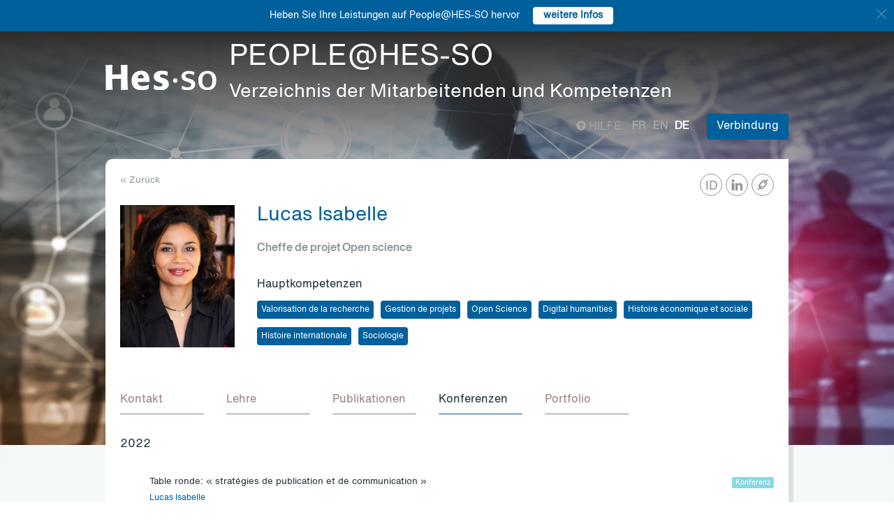

--- FILE ---
content_type: text/html; charset=UTF-8
request_url: https://people.hes-so.ch/de/profile/6114239401-isabelle-lucas?view=conferences
body_size: 18152
content:
<!DOCTYPE html>
<html lang="de">
<head>
            <!-- Google tag (gtag.js) -->
        <script async src="https://www.googletagmanager.com/gtag/js?id=G-Y9QRNM2GD2"></script>
        <script>
            window.dataLayer = window.dataLayer || [];
            function gtag(){dataLayer.push(arguments);}
            gtag('js', new Date());
            gtag('config', 'G-Y9QRNM2GD2');
        </script>
    
    <meta charset="utf-8">
    <meta http-equiv="X-UA-Compatible" content="IE=edge">
    <meta name="viewport" content="width=device-width, initial-scale=1">
    <meta name="description" content="    Die Suchmaschine ermöglicht HES-SO Mitarbeiter nach Name/Vorname oder Stichworten zu finden.">
    <meta name="author" content="HES-SO">
    <title>Lucas Isabelle - Cheffe de projet Open science - Suchen Sie nach Mitarbeiter - HES-SO</title>

                        <link rel="stylesheet" href="/build/372.ad974a23.css"><link rel="stylesheet" href="/build/app.64967ec6.css">
        <link rel="stylesheet" href="/build/stimulus.cba0c82a.css">

        <!-- Renders a link tag (if your module requires any CSS)
             <link rel="stylesheet" href="/build/app.css"> -->
    
    


    <!--[if lt IE 9]>
    <script src="https://oss.maxcdn.com/libs/html5shiv/3.7.0/html5shiv.js"></script>
    <script src="https://oss.maxcdn.com/libs/respond.js/1.4.2/respond.min.js"></script>
    <![endif]-->

                <script src="/build/runtime.ddcb7994.js" defer></script><script src="/build/755.43aadddf.js" defer></script><script src="/build/907.6ae5ec63.js" defer></script><script src="/build/99.c19f3bda.js" defer></script><script src="/build/915.6abc88c5.js" defer></script><script src="/build/386.7169c2af.js" defer></script><script src="/build/app.a6d4568c.js" defer></script>
        <script src="/build/653.02d444ab.js" defer></script><script src="/build/703.49fb23a7.js" defer></script><script src="/build/713.cd46977b.js" defer></script><script src="/build/558.c7e8ef53.js" defer></script><script src="/build/stimulus.dfbf8ffa.js" defer></script>
    
    <script src="/build/Profile/detail.d441a8b8.js" defer></script>

    
    <link rel="apple-touch-icon" sizes="57x57" href="/favicons/apple-icon-57x57.png">
    <link rel="apple-touch-icon" sizes="60x60" href="/favicons/apple-icon-60x60.png">
    <link rel="apple-touch-icon" sizes="72x72" href="/favicons/apple-icon-72x72.png">
    <link rel="apple-touch-icon" sizes="76x76" href="/favicons/apple-icon-76x76.png">
    <link rel="apple-touch-icon" sizes="114x114" href="/favicons/apple-icon-114x114.png">
    <link rel="apple-touch-icon" sizes="120x120" href="/favicons/apple-icon-120x120.png">
    <link rel="apple-touch-icon" sizes="144x144" href="/favicons/apple-icon-144x144.png">
    <link rel="apple-touch-icon" sizes="152x152" href="/favicons/apple-icon-152x152.png">
    <link rel="apple-touch-icon" sizes="180x180" href="/favicons/apple-icon-180x180.png">
    <link rel="icon" type="image/png" sizes="192x192" href="/favicons/android-icon-192x192.png">
    <link rel="icon" type="image/png" sizes="32x32" href="/favicons/favicon-32x32.png">
    <link rel="icon" type="image/png" sizes="96x96" href="/favicons/favicon-96x96.png">
    <link rel="icon" type="image/png" sizes="16x16" href="/favicons/favicon-16x16.png">
</head>
<body data-turbo="false">

                    <div class="blue-bar ">
            <a href="#" class="close notification-close">
                <svg xmlns="http://www.w3.org/2000/svg" width="16" height="16" fill="white" viewBox="0 0 16 16">
                    <path d="M2 2l12 12M14 2L2 14" stroke="white" stroke-width="2" stroke-linecap="round"/>
                </svg>
            </a>
            <span>Heben Sie Ihre Leistungen auf People@HES-SO hervor</span>
            
                                                    <a target="_blank" href="https://hessoit.sharepoint.com/sites/people/SitePages/de/Questions-fr%C3%A9quentes-(FAQ).aspx#wie-kann-ich-highlights-zu-meinem-profil-hinzuf%C3%BCgen" class="btn btn-default btn-sm"><strong>weitere Infos</strong></a>
                    </div>
    

    <div class="main-wrapper">
                <div class="body-image">
            <img src="/build/img/header-2021.jpg" alt="">
        </div>
        <header>
            <div class="header">
                <a href="https://www.hes-so.ch/" class="logo"
                   title="Hes-so - Répertoire de compétences">
                    <img src="/build/img/logo-hes-2022.svg"
                         alt="PEOPLE@HES-SO - Verzeichnis der Mitarbeitenden und Kompetenzen">
                </a>
            </div>
        </header>
        <section class="nav">
            <div class="offset">
                <div class="container-fluid">
                    <div class="main-nav">
                        <div class="logo">
                            <a href="https://www.hes-so.ch/">
                                <img src="/build/img/2021/hes-white-nobaseline-2022.svg"
                                     alt="PEOPLE@HES-SO - Verzeichnis der Mitarbeitenden und Kompetenzen">
                            </a>
                        </div>
                        <div class="left">
                                                            <a class="navbar-brand" href="/de/" title="PEOPLE@HES-SO - Verzeichnis der Mitarbeitenden und Kompetenzen">
                                    <h1 class="entete-title">PEOPLE@HES-SO <br> <small>Verzeichnis der Mitarbeitenden und Kompetenzen</small></h1>
                                </a>
                                                    </div>
                        <div class="right">
                            <div class="right-wrapper">
                                <div class="help"
                                     title="Hilfe">

                                                                                                                                                    
                                    <a href="https://hessoit.sharepoint.com/sites/people/SitePages/de/Questions-fr%C3%A9quentes-(FAQ).aspx" target="_blank"><span
                                                class="glyphicon glyphicon-question-sign"></span> Hilfe
                                    </a>
                                </div>
                                <div class="dropdown dropdown-lang">
                                    <div class="dropmenu dropdown-toggle" type="button" id="dropdownMenuLang"
                                         data-toggle="dropdown"
                                         aria-haspopup="true" aria-expanded="true">
                                        <img src="/build/img/2021/globe.svg" alt="language">
                                    </div>
                                    <div class="dropmenu-element dropdown-menu-right dropdown-menu"
                                         aria-labelledby="dropdownMenuLang">
                                        <ul class="langs-menu">
                                                                                            <li class="lang "
                                                    title="Fr">
                                                    <a href="/fr/profile/6114239401-isabelle-lucas?view=conferences">fr</a>
                                                </li>
                                                                                            <li class="lang "
                                                    title="En">
                                                    <a href="/en/profile/6114239401-isabelle-lucas?view=conferences">en</a>
                                                </li>
                                                                                            <li class="lang active"
                                                    title="De">
                                                    <a href="/de/profile/6114239401-isabelle-lucas?view=conferences">de</a>
                                                </li>
                                                                                    </ul>
                                    </div>
                                </div>
                                <ul class="langs">
                                                                            <li class="lang "
                                            title="Fr">
                                            <a href="/fr/profile/6114239401-isabelle-lucas?view=conferences">fr</a>
                                        </li>
                                                                            <li class="lang "
                                            title="En">
                                            <a href="/en/profile/6114239401-isabelle-lucas?view=conferences">en</a>
                                        </li>
                                                                            <li class="lang active"
                                            title="De">
                                            <a href="/de/profile/6114239401-isabelle-lucas?view=conferences">de</a>
                                        </li>
                                                                    </ul>
                                <span class="dropdown-connect pull-right">
    <div class="dropdown">
            <button class="btn btn-primary dropdown-toggle" type="button" id="dropdownMenu1" data-toggle="dropdown"
                aria-haspopup="true" aria-expanded="true">
            Verbindung
            <span class="arrow"></span>
        </button>
        <ul class="dropdown-menu dropdown-menu-right" aria-labelledby="dropdownMenu1">
            <li>
                <a href="/Shibboleth.sso/Login?target=http://people.hes-so.ch/de/" title="Verbindung">
                    <img src="/build/img/2021/login-switch.svg" alt="">
                    SWITCH edu-ID
                </a>
            </li>
            <li>
                <a href="/de/login-admin/">
                    <img src="/build/img/2021/login-user.svg" alt="">
                    Verwaltung
                </a>
            </li>
        </ul>
        </div>
</span>
                            </div>
                        </div>
                    </div>
                </div>
            </div>
        </section>
        <div class="main-content">
            <div class="offset">
                <div class="container-fluid">
                            <ul class="profile-display-nav nav nav-tabs">
                    </ul>
    <div id="box-detail" data-view="conferences" class="box box-first box-first-detail profile-display-box">
        <div class="people-links">
            <a href="https://pages.rts.ch/la-1ere/programmes/cqfd/13042229-pour-des-sciences-plus-ouvertes-09-05-2022.html?mediaShare=1" title="https://pages.rts.ch/la-1ere/programmes/cqfd/13042229-pour-des-sciences-plus-ouvertes-09-05-2022.html?mediaShare=1"
                               class="detail-header-ico-link" target="_blank"><img src="/build/img/2021/link.svg" alt=""></a><a href="https://www.linkedin.com/in/isabelle-lucas-4514071/?originalSubdomain=ch" title="https://www.linkedin.com/in/isabelle-lucas-4514071/?originalSubdomain=ch"
                               class="detail-header-ico-linkedin" target="_blank"><img src="/build/img/2021/linkedin.svg" alt=""></a><a href="https://orcid.org/0000-0001-8575-5960" title="https://orcid.org/0000-0001-8575-5960" style="font-size: 18px; padding-top: 4px;padding-left: 2px"
                               class="detail-header-ico-orcid" target="_blank">
                                ID
                            </a>        </div>
        <div>
            <div class="search-back">
                <a href="/de/"
                   title="Recherche">
                    &laquo; Zurück
                </a>
            </div>
        </div>
        <div class="people">
            <div class="people-image">
                <div class="image-wrapper">
                    <img src="/profile/6114239401-isabelle-lucas/image/?1769532890"
                         alt="Lucas Isabelle" title="Lucas Isabelle">
                </div>
            </div>
            <div class="people-content" style="width: 80%">
                <div class="detail-header-box">
                    <div>
                                                <h1 style="margin-top: 0px">
                            Lucas Isabelle
                        </h1>
                    </div>
                                            <h3 class="function collaborator-detail-functions">Cheffe de projet Open science</h3>
                                                                                            <div class="collaborator-skills-container">
                                <h4>Hauptkompetenzen</h4>
                                <div class="collaborator-skills-wrapper">
                                                                            <h3 class="collaborator-skills"><a href="/de/skill?collaborator_search%5Bq%5D=Valorisation%20de%20la%20recherche"
                                                   class="btn btn-primary btn-sm btn-detail-header" type="button">
                                                    Valorisation de la recherche
                                                </a></h3>                                                                            <h3 class="collaborator-skills"><a href="/de/skill?collaborator_search%5Bq%5D=Gestion%20de%20projets"
                                                   class="btn btn-primary btn-sm btn-detail-header" type="button">
                                                    Gestion de projets
                                                </a></h3>                                                                            <h3 class="collaborator-skills"><a href="/de/skill?collaborator_search%5Bq%5D=Open%20Science"
                                                   class="btn btn-primary btn-sm btn-detail-header" type="button">
                                                    Open Science
                                                </a></h3>                                                                            <h3 class="collaborator-skills"><a href="/de/skill?collaborator_search%5Bq%5D=Digital%20humanities"
                                                   class="btn btn-primary btn-sm btn-detail-header" type="button">
                                                    Digital humanities
                                                </a></h3>                                                                            <h3 class="collaborator-skills"><a href="/de/skill?collaborator_search%5Bq%5D=Histoire%20%C3%A9conomique%20et%20sociale"
                                                   class="btn btn-primary btn-sm btn-detail-header" type="button">
                                                    Histoire économique et sociale
                                                </a></h3>                                                                            <h3 class="collaborator-skills"><a href="/de/skill?collaborator_search%5Bq%5D=Histoire%20internationale"
                                                   class="btn btn-primary btn-sm btn-detail-header" type="button">
                                                    Histoire internationale
                                                </a></h3>                                                                            <h3 class="collaborator-skills"><a href="/de/skill?collaborator_search%5Bq%5D=Sociologie"
                                                   class="btn btn-primary btn-sm btn-detail-header" type="button">
                                                    Sociologie
                                                </a></h3>                                                                    </div>
                            </div>
                                                            </div>
            </div>
        </div>

                            
        <nav class="detail-subnav">
            <div>
                                                                

                <!-- Nav tabs -->
                <ul class="nav nav-tabs navlist" role="tablist" id="tabs">
                    <li role="presentation" class="active">
                        <a href="#contact" aria-controls="contact" role="tab" data-toggle="tab">
                                                        <h2 class="collaborator-section-title">Kontakt</h2>
                        </a>
                    </li>
                                                                        <li role="presentation">
                                <a href="#enseignements" aria-controls="enseignements" role="tab" data-toggle="tab">
                                                                        <h2 class="collaborator-section-title">Lehre</h2>
                                </a>
                            </li>
                        
                                                                                                                            <li role="presentation">
                                <a href="#publications" aria-controls="publications" role="tab" data-toggle="tab">
                                                                        <h2 class="collaborator-section-title">Publikationen</h2>
                                </a>
                            </li>
                        
                                                    <li role="presentation">
                                <a href="#conferences" aria-controls="publications" role="tab" data-toggle="tab">
                                                                        <h2 class="collaborator-section-title">Konferenzen</h2>
                                </a>
                            </li>
                        
                                                    <li role="valorisation">
                                <a href="#valorisations" aria-controls="valorisations" role="tab" data-toggle="tab">
                                                                        <h2 class="collaborator-section-title">Portfolio</h2>
                                </a>
                            </li>
                                                            </ul>

                <!-- Tab panes -->
                <div class="tab-content">
                    <div role="tabpanel" class="tab-pane active" id="contact">
                        <div>
                        <div class="panel panel-default">
                <div class="panel-body">
                    <div class="contact-row">
                        <div class="contact-informations">
                                                            <span class="contrat">Hauptvertrag</span>
                                                        <h3 class="collaborator-detail-functions-on-tab">Cheffe de projet Open science</h3>
                                                            <p class="collaborator-contact-email">
                                    <script type="text/javascript">
                                      document.write("<n uers=\"znvygb:vfnoryyr.yhpnf@urf-fb.pu\" ery=\"absbyybj\">vfnoryyr.yhpnf@urf-fb.pu</n>".replace(/[a-zA-Z]/g, function(c){return String.fromCharCode((c<="Z"?90:122)>=(c=c.charCodeAt(0)+13)?c:c-26);}));
                                    </script>
                                </p>
                                                                                        <p>Telefon-Nummer: +41 58 900 01 47</p>
                                                        
                                                                                                <div class="row" style="margin-top: 10px;">
                                        <div class="col-xs-24">
                                            HES-SO Rectorat<br>
                                            Route de Moutier 14, 2800 Delémont, CH
                                        </div>
                                    </div>
                                                                                    </div>
                        <div class="contact-image">
                                                                                                <a href="https://www.hes-so.ch/" target="_blank">
                                        <img src="/units-logos/hes_so_logo_rgb63a0915e73665-6516b53424153.png" style="max-height: 180px;max-width: 314px" alt="DICRI" title="DICRI">
                                    </a>
                                                                                    </div>
                    </div>
                                            <div class="extra-row">
                            <div class="row">
                                                                                                                                    <div class="col-xs-24 col-sm-12">
                                        <strong>Departement/Vizerektorat/Fachbereich</strong>
                                        <br>
                                        Rectorat - Dicastère Recherche et innovation
                                    </div>
                                                                                                </div>
                        </div>
                                    </div>
            </div>
            

    </div>                    </div>
                                            <div role="tabpanel" class="tab-pane" id="enseignements">
                            <div>
            <div class="n-accordion">
            <a id="accordion-enseignements-1044780"
               href="#"
               class="n-accordion-title more-link "
               data-target="more-container-1044780">
                <div class="icon">
                    <img src="/build/img/2021/chevron-down-blue.svg" alt="">
                </div>
                <div class="text">
                    <div class="title">
                        2015-2016 - Master en histoire contemporaine - Université de Lausanne
                    </div>
                </div>
            </a>
            <div id="more-container-1044780"
                 class="n-accordion-content ">
                                    <ul>
                                                    <li>Les relations internationales de la Suisse au XXe siècle: Migration, économie politique et culture</li>
                                            </ul>
                            </div>
        </div>
            <div class="n-accordion">
            <a id="accordion-enseignements-1059926"
               href="#"
               class="n-accordion-title more-link "
               data-target="more-container-1059926">
                <div class="icon">
                    <img src="/build/img/2021/chevron-down-blue.svg" alt="">
                </div>
                <div class="text">
                    <div class="title">
                        2014-2015- Bachelor en histoire contemporaine - Université de Lausanne
                    </div>
                </div>
            </a>
            <div id="more-container-1059926"
                 class="n-accordion-content ">
                                    <ul>
                                                    <li>La Suisse et l'Outre-mer (1850-1970): économie, culture et impérialisme.</li>
                                            </ul>
                            </div>
        </div>
    </div>                        </div>
                                                    <div role="tabpanel" class="tab-pane" id="projects">
                                <div>
        </div>                            </div>
                                                                                                                                                                <div role="tabpanel" class="tab-pane" id="publications">
                            <div>
    
                                                        <p class="collaborator-projects-subtitle">2025</p>
                        
                            <div class="n-accordion">
    <div id="accordion-publications-1020589" class="n-accordion-title">
        <div class="icon">
                            <a href="#" class="more-link" data-target="more-container-59875">
                    <img src="/build/img/2021/chevron-down-blue.svg" alt="">
                </a>
                    </div>
        <div class="text">
            <div class="has-column">
                <div class="column-content">
                    <div class="title">
                        Dictators and Finance: The Argentine Military Regime’s Nationalization of the Italo Electric Company in 1978. Journal of Contemporary History
                    </div>
                </div>
                <div class="column-labels">
                    <span class="label small label-info">Wissenschaftlicher Artikel</span>
                                    </div>
            </div>
            <div>
                                <p>
    <span class="author"><a target="_blank" href="/de/profile/6114239401-isabelle-lucas">Lucas Isabelle</a>,                                                                                 Sebastian Alvarez                                                        </span></p>                <p><span class="documenthote"><i>Journal of Contemporary History</i>,</span><span class="date">&nbsp;2025 </span></p>                                    <p>
                        <a href="https://doi.org/10.1177/00220094251323801" target="_blank">Link zur Publikation</a>
                    </p>
                            </div>
        </div>
    </div>
            <div id="more-container-59875" class="n-accordion-content">
            <p><strong>Zusammenfassung:</strong></p>
                        <p class="full-text"><p>The ascent of Argentina&#39;s civilian-military dictatorship in 1976 heralded a significant transformation in the country&#39;s economic policies and prompted a neoliberal turn. Focusing on the acquisition of the Compa&ntilde;&iacute;a &Iacute;talo Argentina de Electricidad (CIAE) in 1978, the article explores the relationship between the dictatorship, private enterprises, and foreign capital. It reveals intricate connections between Argentine officials and Swiss private owners, shedding light on the interplay of international finance and national policymaking. Additionally, the study unveils an unexplored dimension of Switzerland and Argentina&#39;s diplomatic and financial ties, underscoring the significant role of Swiss business interests in the country and their impact on international relations. It also shows the longstanding partnership between crucial binational members of the domestic political and economic elite with Swiss business interests in Argentina.</p></p>
        </div>
    </div>                                                                            <p class="collaborator-projects-subtitle">2024</p>
                        
                            <div class="n-accordion">
    <div id="accordion-publications-1066878" class="n-accordion-title">
        <div class="icon">
                    </div>
        <div class="text">
            <div class="has-column">
                <div class="column-content">
                    <div class="title">
                        Le racisme dans l'odyssée du capital
                    </div>
                </div>
                <div class="column-labels">
                    <span class="label small label-info">Professioneller Artikel</span>
                                    </div>
            </div>
            <div>
                                <p>
    <span class="author"><a target="_blank" href="/de/profile/6114239401-isabelle-lucas">Lucas Isabelle</a></span></p>                <p><span class="documenthote"><i>in Mohamed Mahmoud Mohamedou (éd.), L&#039;Occident et l&#039;altérité: fractures, valeurs, déclins et convergences, Geneva Graduate Institute et Le Temps</i>,</span><span class="date">&nbsp;2024 </span><span class="volume">,&nbsp;vol.
                                &nbsp;juin</span><span class="numbering">,&nbsp;pp.
                                &nbsp;20-21</span></p>                                    <p>
                        <a href="https://www.graduateinstitute.ch/communications/news/loccident-et-lalterite-fractures-valeurs-declins-et-convergences" target="_blank">Link zur Publikation</a>
                    </p>
                            </div>
        </div>
    </div>
    </div>                                                                            <p class="collaborator-projects-subtitle">2023</p>
                        
                            <div class="n-accordion">
    <div id="accordion-publications-1024550" class="n-accordion-title">
        <div class="icon">
                    </div>
        <div class="text">
            <div class="has-column">
                <div class="column-content">
                    <div class="title">
                        Ouverture des données de la recherche : Les grands principes juridiques et les recommandations de la HES-SO
                    </div>
                </div>
                <div class="column-labels">
                    <span class="label small label-info">Bericht</span>
                                    </div>
            </div>
            <div>
                                <p>
    <span class="author"><a target="_blank" href="/de/profile/6114239401-isabelle-lucas">Lucas Isabelle</a>,                                                                                 Benjamin Cruchon                                                        </span></p>
                <p><span class="date">2023</span><span class="lieu_nom">,
                                &nbsp;Delémont : HES-SO</span><span class="nb_page">,
                                &nbsp;31 &nbsp;p.</span></p>                                    <p>
                        <a href="https://www.hes-so.ch/recherche-innovation/open-science/open-data" target="_blank">Link zur Publikation</a>
                    </p>
                            </div>
        </div>
    </div>
    </div>                                                                                                    <p class="collaborator-projects-subtitle">2022</p>
                        
                            <div class="n-accordion">
    <div id="accordion-publications-1071731" class="n-accordion-title">
        <div class="icon">
                    </div>
        <div class="text">
            <div class="has-column">
                <div class="column-content">
                    <div class="title">
                        La Suisse dans le sillage de l'impérialisme des grandes puissances
                    </div>
                </div>
                <div class="column-labels">
                    <span class="label small label-info">Buchkapitel</span>
                                    </div>
            </div>
                        <p>
    <span class="author"><a target="_blank" href="/de/profile/6114239401-isabelle-lucas">Lucas Isabelle</a>,                                                                                 Sandra Bott                                                        </span></p>
            <p><i class="bookTitle">,
                        &nbsp;Du pouvoir et du profit. Contributions de Sébastien Guex à l&#039;histoire économique et sociale</i><span>.</span><span class="date">&nbsp;2022</span><span class="lieu_nom">,
                        &nbsp;Lausanne : Antipodes</span></p>                            <p>
                    <a href="https://www.antipodes.ch/produit/du-pouvoir-et-du-profit/" target="_blank">Link zur Publikation</a>
                </p>
                    </div>
    </div>
    </div>                                                                            <p class="collaborator-projects-subtitle">2021</p>
                        
                            <div class="n-accordion">
    <div id="accordion-publications-1025308" class="n-accordion-title">
        <div class="icon">
                            <a href="#" class="more-link" data-target="more-container-18596">
                    <img src="/build/img/2021/chevron-down-blue.svg" alt="">
                </a>
                    </div>
        <div class="text">
            <div class="has-column">
                <div class="column-content">
                    <div class="title">
                        Un impérialisme électrique
                    </div>
                </div>
                <div class="column-labels">
                    <span class="label small label-info">Buch</span>
                                    </div>
            </div>
            <div>
                                    <div class="subtitle">Un siècle de relations économiques helvetico-argentines (1890-1979)</div>
                                <p>
    <span class="author"><a target="_blank" href="/de/profile/6114239401-isabelle-lucas">Lucas Isabelle</a></span></p>
                <p><span class="date">2021</span><span class="lieu_nom">,
                                &nbsp;Lausanne : Antipodes</span><span class="nb_page">,
                                &nbsp;504 &nbsp;p.</span></p>                                    <p>
                        <a href="https://www.antipodes.ch/produit/un-imperialisme-electrique/" target="_blank">Link zur Publikation</a>
                    </p>
                            </div>
        </div>
    </div>
            <div id="more-container-18596" class="n-accordion-content">
            <p><strong>Zusammenfassung:</strong></p>
                        <p class="full-text"><p>Portant sur les relations &eacute;conomiques et politiques entretenues par la Suisse et l&rsquo;Argentine au XXe si&egrave;cle, ce livre porte un &eacute;clairage in&eacute;dit sur un pan m&eacute;connu de l&rsquo;histoire suisse.</p>

<p>Entre une &eacute;migration marchande qui donne naissance &agrave; la colonie suisse de Buenos Aires, des &eacute;changes de c&eacute;r&eacute;ales contre des produits industriels, des investissements &eacute;lectriques, des relations d&rsquo;affaires de tout ordre et des interventions politiques, les relations entre la Suisse et l&rsquo;Argentine furent intenses au XXe si&egrave;cle et, sans conteste, tout aussi importantes pour l&rsquo;un que pour l&rsquo;autre pays. Pourtant, l&rsquo;histoire de ces relations n&rsquo;avait encore jamais fait l&rsquo;objet d&rsquo;une &eacute;tude syst&eacute;matique.&nbsp;</p>

<p>Analysant les diff&eacute;rents rounds des n&eacute;gociations dans lesquels sont forg&eacute;es les relations helv&eacute;tico-argentines, cet ouvrage donne aux acteurs tant priv&eacute;s que publics qui s&rsquo;y impliquent une attention appuy&eacute;e. Il suit les m&eacute;canismes qui conduisent &agrave; des &eacute;changes toujours plus in&eacute;gaux entre les deux pays au fur et &agrave; mesure que se d&eacute;veloppe la place financi&egrave;re suisse. De l&agrave; &eacute;merge la question de l&rsquo;existence d&rsquo;un imp&eacute;rialisme helv&eacute;tique, une question encore en germe dans le champ de l&rsquo;historiographie.&nbsp;</p>

<p>Ce livre apporte des &eacute;l&eacute;ments d&rsquo;analyse nouveaux permettant de mieux dessiner les caract&eacute;ristiques imp&eacute;rialistes d&rsquo;une &laquo; petite &raquo; puissance industrielle et financi&egrave;re en terre argentine.</p></p>
        </div>
    </div>                                                                            <p class="collaborator-projects-subtitle">2020</p>
                        
                            <div class="n-accordion">
    <div id="accordion-publications-1062317" class="n-accordion-title">
        <div class="icon">
                    </div>
        <div class="text">
            <div class="has-column">
                <div class="column-content">
                    <div class="title">
                        Réseaux transnationaux des Suisses de Buenos Aires:
                    </div>
                </div>
                <div class="column-labels">
                    <span class="label small label-info">Wissenschaftlicher Artikel</span>
                                    </div>
            </div>
            <div>
                                    <div class="subtitle">un tremplin à l’expansion économique helvétique, 1890-1937</div>
                                <p>
    <span class="author"><a target="_blank" href="/de/profile/6114239401-isabelle-lucas">Lucas Isabelle</a></span></p>                <p><span class="documenthote"><i>Annuaire suisse d’histoire économique et sociale</i>,</span><span class="date">&nbsp;2020 </span><span class="volume">,&nbsp;vol.
                                &nbsp;34</span><span class="numbering">,&nbsp;pp.
                                &nbsp;109-122</span></p>                                    <p>
                        <a href="https://www.chronos-verlag.ch/node/27098" target="_blank">Link zur Publikation</a>
                    </p>
                            </div>
        </div>
    </div>
    </div>                                                        
                            <div class="n-accordion">
    <div id="accordion-publications-1069742" class="n-accordion-title">
        <div class="icon">
                    </div>
        <div class="text">
            <div class="has-column">
                <div class="column-content">
                    <div class="title">
                        Enquête Open Access HES-SO
                    </div>
                </div>
                <div class="column-labels">
                    <span class="label small label-info">Bericht</span>
                                    </div>
            </div>
            <div>
                                    <div class="subtitle">valeurs et pratiques</div>
                                <p>
    <span class="author"><a target="_blank" href="/de/profile/6114239401-isabelle-lucas">Lucas Isabelle</a></span></p>
                <p><span class="date">2020</span><span class="lieu_nom">,
                                &nbsp;Delémont : HES-SO</span><span class="nb_page">,
                                &nbsp;47 &nbsp;p.</span></p>                                    <p>
                        <a href="https://hesso.tind.io/record/5442?ln=fr" target="_blank">Link zur Publikation</a>
                    </p>
                            </div>
        </div>
    </div>
    </div>                                                                            <p class="collaborator-projects-subtitle">2019</p>
                        
                            <div class="n-accordion">
    <div id="accordion-publications-1005712" class="n-accordion-title">
        <div class="icon">
                    </div>
        <div class="text">
            <div class="has-column">
                <div class="column-content">
                    <div class="title">
                        La prostitution à Lausanne à la Belle Epoque,  1880-1914
                    </div>
                </div>
                <div class="column-labels">
                    <span class="label small label-info">Professioneller Artikel</span>
                                    </div>
            </div>
            <div>
                                <p>
    <span class="author"><a target="_blank" href="/de/profile/6114239401-isabelle-lucas">Lucas Isabelle</a></span></p>                <p><span class="documenthote"><i>Passé simple, le mensuel romand d&#039;histoire et d&#039;archéologie</i>,</span><span class="date">&nbsp;2019 </span><span class="numero">,&nbsp;no
                                &nbsp;49</span></p>                                    <p>
                        <a href="http://www.passesimple.ch/anciens_num.php" target="_blank">Link zur Publikation</a>
                    </p>
                            </div>
        </div>
    </div>
    </div>                                                        
                            <div class="n-accordion">
    <div id="accordion-publications-1054217" class="n-accordion-title">
        <div class="icon">
                    </div>
        <div class="text">
            <div class="has-column">
                <div class="column-content">
                    <div class="title">
                        Rezension zu: Veyrassat, Béatrice: Histoire de la Suisse et des Suisses dans la marche du monde.
                    </div>
                </div>
                <div class="column-labels">
                    <span class="label small label-info">Professioneller Artikel</span>
                                    </div>
            </div>
            <div>
                                    <div class="subtitle">XVIIe siècle – Première Guerre mondiale: Espaces – Circulations – Échanges. Neuchâtel 2018.</div>
                                <p>
    <span class="author"><a target="_blank" href="/de/profile/6114239401-isabelle-lucas">Lucas Isabelle</a></span></p>                <p><span class="documenthote"><i>H-Soz-Kult</i>,</span><span class="date">&nbsp;2019 </span></p>                                    <p>
                        <a href="http://hsozkult.geschichte.hu-berlin.de/rezensionen/2019-1-184" target="_blank">Link zur Publikation</a>
                    </p>
                            </div>
        </div>
    </div>
    </div>                                                        
                            <div class="n-accordion">
    <div id="accordion-publications-1089106" class="n-accordion-title">
        <div class="icon">
                    </div>
        <div class="text">
            <div class="has-column">
                <div class="column-content">
                    <div class="title">
                        Le recrutement des hauts dirigeants d’entreprises suisses, 1910-1980
                    </div>
                </div>
                <div class="column-labels">
                    <span class="label small label-info">Wissenschaftlicher Artikel</span>
                                    </div>
            </div>
            <div>
                                <p>
    <span class="author"><a target="_blank" href="/de/profile/6114239401-isabelle-lucas">Lucas Isabelle</a>,                                                                                 Stéphanie Ginalski,                                                                                 Thomas David                                                        </span></p>                <p><span class="documenthote"><i>Le Mouvement social</i>,</span><span class="date">&nbsp;2019 </span><span class="volume">,&nbsp;vol.
                                &nbsp;1</span><span class="numero">,&nbsp;no
                                &nbsp;266</span><span class="numbering">,&nbsp;pp.
                                &nbsp;49-66</span></p>                                    <p>
                        <a href="https://www.cairn.info/revue-le-mouvement-social-2019-1.htm" target="_blank">Link zur Publikation</a>
                    </p>
                            </div>
        </div>
    </div>
    </div>                                                                                        <p class="collaborator-projects-subtitle">2017</p>
                        
                            <div class="n-accordion">
    <div id="accordion-publications-1056362" class="n-accordion-title">
        <div class="icon">
                    </div>
        <div class="text">
            <div class="has-column">
                <div class="column-content">
                    <div class="title">
                        La presencia de los capitales suizos en Argentina, 1890-1980
                    </div>
                </div>
                <div class="column-labels">
                    <span class="label small label-info">Wissenschaftlicher Artikel</span>
                                    </div>
            </div>
            <div>
                                <p>
    <span class="author"><a target="_blank" href="/de/profile/6114239401-isabelle-lucas">Lucas Isabelle</a></span></p>                <p><span class="documenthote"><i>Ciclos en la historia, la economía y la sociedad</i>,</span><span class="date">&nbsp;2017 </span><span class="volume">,&nbsp;vol.
                                &nbsp;25</span><span class="numero">,&nbsp;no
                                &nbsp;47</span><span class="numbering">,&nbsp;pp.
                                &nbsp;1-14</span></p>                                    <p>
                        <a href="https://ojs.econ.uba.ar/index.php/revistaCICLOS/article/view/1264" target="_blank">Link zur Publikation</a>
                    </p>
                            </div>
        </div>
    </div>
    </div>                                                                                        <p class="collaborator-projects-subtitle">2016</p>
                        
                            <div class="n-accordion">
    <div id="accordion-publications-1062151" class="n-accordion-title">
        <div class="icon">
                    </div>
        <div class="text">
            <div class="has-column">
                <div class="column-content">
                    <div class="title">
                        "La cime insubmersible de l’argent" et "la grande réserve de l’occident": un siècle de relations helvético-argentines (1890-1979)
                    </div>
                </div>
                <div class="column-labels">
                    <span class="label small label-info">Doktorarbeit</span>
                                    </div>
            </div>
            <div>
                                <p>
    <span class="author"><a target="_blank" href="/de/profile/6114239401-isabelle-lucas">Lucas Isabelle</a></span></p>
                <p><span class="date">2016</span><span class="lieu_nom">,
                            &nbsp;Lausanne : Université de Lausanne</span><span class="nb_page">.
                            &nbsp;700 &nbsp;p.</span></p>
                                    <p>
                        <span class="book_authors">Prix de la faculté des Lettres</span>
                    </p>
                                            </div>
        </div>
    </div>
    </div>                                                                                                    <p class="collaborator-projects-subtitle">2012</p>
                        
                            <div class="n-accordion">
    <div id="accordion-publications-1093878" class="n-accordion-title">
        <div class="icon">
                    </div>
        <div class="text">
            <div class="has-column">
                <div class="column-content">
                    <div class="title">
                        Un tango de neutres sur fond de guerre:
                    </div>
                </div>
                <div class="column-labels">
                    <span class="label small label-info">Wissenschaftlicher Artikel</span>
                                    </div>
            </div>
            <div>
                                    <div class="subtitle">les relations économiques entre la Suisse et l’Argentine (1938-945)</div>
                                <p>
    <span class="author"><a target="_blank" href="/de/profile/6114239401-isabelle-lucas">Lucas Isabelle</a></span></p>                <p><span class="documenthote"><i>Relations internationales</i>,</span><span class="date">&nbsp;2012 </span><span class="numero">,&nbsp;no
                                &nbsp;50</span><span class="numbering">,&nbsp;pp.
                                &nbsp;37-52</span></p>                            </div>
        </div>
    </div>
    </div>                                                        
                            <div class="n-accordion">
    <div id="accordion-publications-1010643" class="n-accordion-title">
        <div class="icon">
                    </div>
        <div class="text">
            <div class="has-column">
                <div class="column-content">
                    <div class="title">
                        L’accord de commerce suisso-argentin de 1947:
                    </div>
                </div>
                <div class="column-labels">
                    <span class="label small label-info">Wissenschaftlicher Artikel</span>
                                    </div>
            </div>
            <div>
                                    <div class="subtitle">un chassé-croisé entre pénurie de céréales et pénurie de devises</div>
                                <p>
    <span class="author"><a target="_blank" href="/de/profile/6114239401-isabelle-lucas">Lucas Isabelle</a></span></p>                <p><span class="documenthote"><i>Revue suisse d’histoire</i>,</span><span class="date">&nbsp;2012 </span><span class="volume">,&nbsp;vol.
                                &nbsp;62</span><span class="numero">,&nbsp;no
                                &nbsp;3</span><span class="numbering">,&nbsp;pp.
                                &nbsp;439-455</span></p>                            </div>
        </div>
    </div>
    </div>                                                                            <p class="collaborator-projects-subtitle">2011</p>
                        
                            <div class="n-accordion">
    <div id="accordion-publications-1001845" class="n-accordion-title">
        <div class="icon">
                    </div>
        <div class="text">
            <div class="has-column">
                <div class="column-content">
                    <div class="title">
                        Des francs suisses pour soutenir une Argentine libérale non péroniste:
                    </div>
                </div>
                <div class="column-labels">
                    <span class="label small label-info">Wissenschaftlicher Artikel</span>
                                    </div>
            </div>
            <div>
                                    <div class="subtitle">relations économiques helvético-argentines durant les trois premières décennies de la Guerre froide</div>
                                <p>
    <span class="author"><a target="_blank" href="/de/profile/6114239401-isabelle-lucas">Lucas Isabelle</a></span></p>                <p><span class="documenthote"><i>Itinera</i>,</span><span class="date">&nbsp;2011 </span><span class="numero">,&nbsp;no
                                &nbsp;30</span><span class="numbering">,&nbsp;pp.
                                &nbsp;101-115</span></p>                            </div>
        </div>
    </div>
    </div>                                    </div>
                        </div>
                        <div role="tabpanel" class="tab-pane" id="conferences">
                            <div>
    
                                                                                            <p class="collaborator-projects-subtitle">2022</p>
                                    <div class="n-accordion">
    <div id="accordion-conferences-1095018" class="n-accordion-title">
        <div class="icon">
                    </div>
        <div class="text">
            <div class="has-column">
                <div class="column-content">
                    <div class="title">
                        Table ronde: « stratégies de publication et de communication »
                    </div>
                </div>
                <div class="column-labels">
                    <span class="label small label-info">Konferenz</span>
                                    </div>
            </div>
            <div>
                                <p>
    <span class="author"><a target="_blank" href="/de/profile/6114239401-isabelle-lucas">Lucas Isabelle</a></span></p>                <p>
                                                                        <i>3ème atelier collectif de la deuxième édition du programme de mentorat, Santé et Travail social</i>, 16.09.2022 - 16.09.2022, HESAV                                                            </p>
                            </div>
        </div>
    </div>
    </div>                                                        <div class="n-accordion">
    <div id="accordion-conferences-1064135" class="n-accordion-title">
        <div class="icon">
                    </div>
        <div class="text">
            <div class="has-column">
                <div class="column-content">
                    <div class="title">
                        L'Open science à la Haute Ecole spécialisée de Suisse occidentale
                    </div>
                </div>
                <div class="column-labels">
                    <span class="label small label-info">Konferenz</span>
                                    </div>
            </div>
            <div>
                                <p>
    <span class="author"><a target="_blank" href="/de/profile/6114239401-isabelle-lucas">Lucas Isabelle</a></span></p>                <p>
                                                                        <i>Matinée de la recherche</i>, 17.05.2022 - 17.05.2022, Bruxelles, Haute Ecole Léonard de Vinci, Campus d&#039;Ixelles                                                            </p>
                            </div>
        </div>
    </div>
    </div>                                                                                                                                                    <p class="collaborator-projects-subtitle">2017</p>
                                    <div class="n-accordion">
    <div id="accordion-conferences-1087905" class="n-accordion-title">
        <div class="icon">
                    </div>
        <div class="text">
            <div class="has-column">
                <div class="column-content">
                    <div class="title">
                        Deux aspects transnationaux des relations helvético-argentines au XXe siècle
                    </div>
                </div>
                <div class="column-labels">
                    <span class="label small label-info">Konferenz</span>
                                    </div>
            </div>
            <div>
                                <p>
    <span class="author"><a target="_blank" href="/de/profile/6114239401-isabelle-lucas">Lucas Isabelle</a></span></p>                <p>
                                                                        <i>Journée annuelle de la Société suisse d’histoire économique et sociale (SSHES)</i>, 29.09.2017 - 29.09.2017, Haus der Universität, Schlösslistr. 5, Bern.                                                            </p>
                                    <p>
                        <a href="http://hist-ecosoc.ch/journees-tagungen/jahrestagung-2017-journee-annuelle-2017/" target="_blank">Link zur Konferenz</a>
                    </p>
                            </div>
        </div>
    </div>
    </div>                                                                            <p class="collaborator-projects-subtitle">2016</p>
                                    <div class="n-accordion">
    <div id="accordion-conferences-1055061" class="n-accordion-title">
        <div class="icon">
                    </div>
        <div class="text">
            <div class="has-column">
                <div class="column-content">
                    <div class="title">
                        Histoire économique transnationale = Transnationale Wirtschaftsgeschichte
                    </div>
                </div>
                <div class="column-labels">
                    <span class="label small label-info">Konferenz</span>
                                    </div>
            </div>
            <div>
                                    <div class="subtitle">Journée du Swiss transnational history network</div>
                                <p>
    <span class="author"><a target="_blank" href="/de/profile/6114239401-isabelle-lucas">Lucas Isabelle</a></span></p>                <p>
                                                                        <i>Table ronde</i>, 01.10.2016 - 01.10.2016, Université de Lausanne                                                            </p>
                                    <p>
                        <a href="https://www.transnationalhistory.ch/past-events/" target="_blank">Link zur Konferenz</a>
                    </p>
                            </div>
        </div>
    </div>
    </div>                                                                            <p class="collaborator-projects-subtitle">2012</p>
                                    <div class="n-accordion">
    <div id="accordion-conferences-1084102" class="n-accordion-title">
        <div class="icon">
                    </div>
        <div class="text">
            <div class="has-column">
                <div class="column-content">
                    <div class="title">
                        L’Argentine, le Club de Paris et le FMI : la part électrique des banques suisses, 1956-1961
                    </div>
                </div>
                <div class="column-labels">
                    <span class="label small label-info">Konferenz</span>
                                    </div>
            </div>
            <div>
                                <p>
    <span class="author"><a target="_blank" href="/de/profile/6114239401-isabelle-lucas">Lucas Isabelle</a></span></p>                <p>
                                                                        <i>Historiales</i>, 15.06.2012 - 15.06.2012, Université de Fribourg                                                            </p>
                            </div>
        </div>
    </div>
    </div>                                                        <div class="n-accordion">
    <div id="accordion-conferences-1084663" class="n-accordion-title">
        <div class="icon">
                    </div>
        <div class="text">
            <div class="has-column">
                <div class="column-content">
                    <div class="title">
                        Les Suisses de Buenos Aires : un soutien électrique à l’expansion économique helvétique en Argentine au cours du XXe siècle
                    </div>
                </div>
                <div class="column-labels">
                    <span class="label small label-info">Konferenz</span>
                                    </div>
            </div>
            <div>
                                    <div class="subtitle">Société suisse d’histoire économique et sociale</div>
                                <p>
    <span class="author"><a target="_blank" href="/de/profile/6114239401-isabelle-lucas">Lucas Isabelle</a></span></p>                <p>
                                                                        <i>La Suisse ailleurs. Les Suisses de l’étranger – Les Suisses à l’étranger.</i>, 08.06.2012 - 08.06.2012, Université de Berne                                                            </p>
                            </div>
        </div>
    </div>
    </div>                                                                                                    <p class="collaborator-projects-subtitle">2010</p>
                                    <div class="n-accordion">
    <div id="accordion-conferences-1037056" class="n-accordion-title">
        <div class="icon">
                    </div>
        <div class="text">
            <div class="has-column">
                <div class="column-content">
                    <div class="title">
                        Suisse et Argentine : relations économiques et financières dans le contexte de la Guerre froide, 1947 – 1976
                    </div>
                </div>
                <div class="column-labels">
                    <span class="label small label-info">Konferenz</span>
                                    </div>
            </div>
            <div>
                                <p>
    <span class="author"><a target="_blank" href="/de/profile/6114239401-isabelle-lucas">Lucas Isabelle</a></span></p>                <p>
                                                                        <i>Deuxième Journée suisse d’histoire</i>, 04.02.2010 - 06.02.2010, Université de Bâle                                                            </p>
                            </div>
        </div>
    </div>
    </div>            </div>
                        </div>
                                                                                                                        <div role="tabpanel" class="tab-pane" id="valorisations">
                            <div class="box box-content">
    <p class="collaborator-projects-subtitle">Errungenschaften</p>


            <p class="collaborator-projects-subtitle">2025</p>

                    
            <div class="n-accordion">
                <div id="accordion-valorisations-1060924" class="n-accordion-title">
                    <div class="icon">
                        <a href="#" class="more-link" data-target="more-container-695">
                            <img src="/build/img/2021/chevron-down-blue.svg" alt="">
                        </a>
                    </div>
                    <div class="text">
                        <div class="title" >
                            Stratégie des Bibliothèques de la HES-SO, 2025-2030
                        </div>
                        <p>
                            <span class="date">&nbsp;2025</span> ;
                            <i>Stratégie</i>
                        </p>
                                                    <p>
                                <strong>Collaborateurs: </strong>
                                                                        <a href="/de/profile/6114239401-isabelle-lucas">Lucas Isabelle</a>
                                            ,                                                                        <a href="/de/profile/67925752-christine-pirinoli">Pirinoli Christine</a>
                                            ,                                                                        <a href="/de/profile/3856812547-geraldine-sauthier">Sauthier Géraldine</a>
                                            ,                                                                        <a href="/de/profile/8130442397-marie-catherine-beaulieu">Beaulieu Marie-Catherine</a>
                                            ,                                                                        <a href="/de/profile/43146057-anne-breaud">Bréaud Anne</a>
                                            ,                                                                        <a href="/de/profile/41369414-anne-cuenat">Cuenat Anne</a>
                                            ,                                                                        <a href="/de/profile/91615318-agnes-dervaux-duquenne">Dervaux Duquenne Agnès</a>
                                            ,                                                                        <a href="/de/profile/5083976243-anne-laure-divoux">Divoux Anne-Laure</a>
                                            ,                                                                        <a href="/de/profile/2307311-tania-zuber">Zuber Tania</a>                                                            </p>
                                                                            <p>
                                <a href="https://www.heia-fr.ch/media/hrrhns0d/r_2025-22-73_annexe_strategie_bibliotheques_hes-so.pdf" target="_blank">Link zur Errungenschaft</a>
                            </p>
                                            </div>
                </div>
                <div id="more-container-695"
                     class="n-accordion-content">
                    <p class="full-text"><p>Les transformations de ces derni&egrave;res ann&eacute;es en mati&egrave;re d&rsquo;information scientifique entra&icirc;nent une mutation importante du r&ocirc;le des biblioth&eacute;caires.Toutes ces transformations ont pour cons&eacute;quence une &eacute;volution des services et, partant, du r&ocirc;le et des comp&eacute;tences des biblioth&eacute;caires, d&eacute;sormais centr&eacute;s sur les besoins et les attentes des utilisatrices et utilisateurs et r&eacute;solument inscrits au coeur des missions acad&eacute;miques de la HES-SO. Dans ce cadre, l&rsquo;&eacute;laboration d&rsquo;une strat&eacute;gie commune qui s&rsquo;inscrive dans celle de l&rsquo;institution est apparue primordiale. Lors de sa s&eacute;ance du 27 juin 2024, le Comit&eacute; directeur de la HES-SO a confi&eacute; cette t&acirc;che au Dicast&egrave;re Recherche et Innovation, accompagn&eacute; de l&rsquo;entreprise Berinfor pour r&eacute;aliser ces travaux de mani&egrave;re participative.</p>

<p>La strat&eacute;gie des biblioth&egrave;ques 2025-2030 a &eacute;t&eacute; adopt&eacute;e par le Rectorat de la HES-SO en juillet 2025.&nbsp;Elle se structure autour de quatre axes strat&eacute;giques majeurs :</p>

<ul>
	<li>le d&eacute;veloppement de la culture et des comp&eacute;tences informationnelles;</li>
	<li>la promotion de la science ouverte;</li>
	<li>le rayonnement des biblioth&egrave;ques</li>
	<li>et le renforcement des comp&eacute;tences professionnelles des biblioth&eacute;caires.</li>
</ul>

<p>Le contenu de cette strat&eacute;gie est le fruit de plusieurs mois de travail et de concertation impliquant des biblioth&egrave;ques de la HES-SO, le Dicast&egrave;re Recherche et Innovation, l&#39;entreprise Berinfor et un Comit&eacute; de pilotage.&nbsp;</p></p>
                </div>
            </div>
                    <p class="collaborator-projects-subtitle">2023</p>

                    
            <div class="n-accordion">
                <div id="accordion-valorisations-1050163" class="n-accordion-title">
                    <div class="icon">
                        <a href="#" class="more-link" data-target="more-container-483">
                            <img src="/build/img/2021/chevron-down-blue.svg" alt="">
                        </a>
                    </div>
                    <div class="text">
                        <div class="title" >
                            Journées Open Science HES-SO
                        </div>
                        <p>
                            <span class="date">&nbsp;2023</span> ;
                            <i>Colloque scientifique</i>
                        </p>
                                                    <p>
                                <strong>Collaborateurs: </strong>
                                                                        <a href="/de/profile/6114239401-isabelle-lucas">Lucas Isabelle</a>
                                            ,                                                                        <a href="/de/profile/5832045101-laurent-amiotte-suchet">Amiotte-Suchet Laurent</a>
                                            ,                                                                        <a href="/de/profile/4172156-marie-laure-berchel">Berchel Marie-Laure</a>
                                            ,                                                                        Buunk Iris
                                            ,                                                                        <a href="/de/profile/93363813-alexandre-cotting">Cotting Alexandre</a>
                                            ,                                                                        <a href="/de/profile/29849681-constance-delamadeleine">Delamadeleine Constance</a>
                                            ,                                                                        <a href="/de/profile/6629352118-marylene-grzesiak">Grzesiak Marylène</a>                                                            </p>
                                                                            <p>
                                <a href="https://www.hes-so.ch/recherche-innovation/open-science/journees-open-science/journees-open-science-2023" target="_blank">Link zur Errungenschaft</a>
                            </p>
                                            </div>
                </div>
                <div id="more-container-483"
                     class="n-accordion-content">
                    <p class="full-text"><p>Ces journ&eacute;es interdisciplinaires comprennent des conf&eacute;rences et des ateliers portant sur diff&eacute;rentes dimensions de l&rsquo;Open science.</p></p>
                </div>
            </div>
                    <p class="collaborator-projects-subtitle">2022</p>

                    
            <div class="n-accordion">
                <div id="accordion-valorisations-1051936" class="n-accordion-title">
                    <div class="icon">
                        <a href="#" class="more-link" data-target="more-container-480">
                            <img src="/build/img/2021/chevron-down-blue.svg" alt="">
                        </a>
                    </div>
                    <div class="text">
                        <div class="title" >
                            Cellule Data Stewardship HES-SO
                        </div>
                        <p>
                            <span class="date">&nbsp;2022</span> ;
                            <i>Appel à projets ORD de swissuniversities</i>
                        </p>
                                                    <p>
                                <strong>Collaborateurs: </strong>
                                                                        <a href="/de/profile/6114239401-isabelle-lucas">Lucas Isabelle</a>
                                            ,                                                                        <a href="/de/profile/29849681-constance-delamadeleine">Delamadeleine Constance</a>
                                            ,                                                                        <a href="/de/profile/3856812547-geraldine-sauthier">Sauthier Géraldine</a>                                                            </p>
                                                                            <p>
                                <a href="https://www.swissuniversities.ch/fileadmin/swissuniversities/Dokumente/Hochschulpolitik/ORD/Calls/B5.2/Genehmigte_Projekte_B52_Data_Stewardship.pdf" target="_blank">Link zur Errungenschaft</a>
                            </p>
                                            </div>
                </div>
                <div id="more-container-480"
                     class="n-accordion-content">
                    <p class="full-text"><p><span dir="ltr">Avec le soutien financier de swissuniversities pour les ann&eacute;es 2023-2024, la &laquo; Cellule data stewardship HES-SO &raquo;&nbsp;a pour but de renforcer le soutien aux plus de 1&#39;700 chercheur&middot;e&middot;s de l&rsquo;institution en mati&egrave;re</span><span dir="ltr"> de gestion de leurs donn&eacute;es de recherche selon les principes FAIR. Cette cellule comprend six sp&eacute;cialistes ORD (1 par domaine de la HES-</span><span dir="ltr">SO). </span></p></p>
                </div>
            </div>
                    
            <div class="n-accordion">
                <div id="accordion-valorisations-1069831" class="n-accordion-title">
                    <div class="icon">
                        <a href="#" class="more-link" data-target="more-container-432">
                            <img src="/build/img/2021/chevron-down-blue.svg" alt="">
                        </a>
                    </div>
                    <div class="text">
                        <div class="title" >
                            Journées Open science HES-SO
                        </div>
                        <p>
                            <span class="date">&nbsp;2022</span> ;
                            <i>Colloque scientifique</i>
                        </p>
                                                    <p>
                                <strong>Collaborateurs: </strong>
                                                                        <a href="/de/profile/6114239401-isabelle-lucas">Lucas Isabelle</a>
                                            ,                                                                        <a href="/de/profile/5832045101-laurent-amiotte-suchet">Amiotte-Suchet Laurent</a>
                                            ,                                                                        <a href="/de/profile/4172156-marie-laure-berchel">Berchel Marie-Laure</a>
                                            ,                                                                        <a href="/de/profile/93363813-alexandre-cotting">Cotting Alexandre</a>
                                            ,                                                                        <a href="/de/profile/6629352118-marylene-grzesiak">Grzesiak Marylène</a>
                                            ,                                                                        Pernier Sandrine
                                            ,                                                                        Simon-Martinez Cristina                                                            </p>
                                                                            <p>
                                <a href="https://www.hes-so.ch/recherche-innovation/open-science/journees-open-science" target="_blank">Link zur Errungenschaft</a>
                            </p>
                                            </div>
                </div>
                <div id="more-container-432"
                     class="n-accordion-content">
                    <p class="full-text"><p>9-10 mai 2022: deux jours de conf&eacute;rence sur l&#39;Open access et l&#39;Open data &agrave; la Haute Ecole La Source</p></p>
                </div>
            </div>
                    <p class="collaborator-projects-subtitle">2019</p>

                    
            <div class="n-accordion">
                <div id="accordion-valorisations-1000597" class="n-accordion-title">
                    <div class="icon">
                        <a href="#" class="more-link" data-target="more-container-57">
                            <img src="/build/img/2021/chevron-down-blue.svg" alt="">
                        </a>
                    </div>
                    <div class="text">
                        <div class="title" >
                            openscience.hes-so.ch
                        </div>
                        <p>
                            <span class="date">&nbsp;2019</span> ;
                            <i>Site internet</i>
                        </p>
                                                    <p>
                                <strong>Collaborateurs: </strong>
                                                                        <a href="/de/profile/6114239401-isabelle-lucas">Lucas Isabelle</a>                                                            </p>
                                                                            <p>
                                <a href="https://openscience.hes-so.ch/fr/open-science-14415.html" target="_blank">Link zur Errungenschaft</a>
                            </p>
                                            </div>
                </div>
                <div id="more-container-57"
                     class="n-accordion-content">
                    <p class="full-text"><p>Le site internet de la HES-SO sur l&#39;Open science</p></p>
                </div>
            </div>
                    <p class="collaborator-projects-subtitle">2016</p>

                    
            <div class="n-accordion">
                <div id="accordion-valorisations-1000800" class="n-accordion-title">
                    <div class="icon">
                        <a href="#" class="more-link" data-target="more-container-58">
                            <img src="/build/img/2021/chevron-down-blue.svg" alt="">
                        </a>
                    </div>
                    <div class="text">
                        <div class="title" >
                            Organisation des 4ème Journées suisses d'histoire (9-11 juin 2016)
                        </div>
                        <p>
                            <span class="date">&nbsp;2016</span> ;
                            <i>Colloque scientifique</i>
                        </p>
                                                    <p>
                                <strong>Collaborateurs: </strong>
                                                                        <a href="/de/profile/6114239401-isabelle-lucas">Lucas Isabelle</a>                                                            </p>
                                                                            <p>
                                <a href="http://2016.geschichtstage.ch/index.php?lang=fr" target="_blank">Link zur Errungenschaft</a>
                            </p>
                                            </div>
                </div>
                <div id="more-container-58"
                     class="n-accordion-content">
                    <p class="full-text"><p>Coordinatrice des Journ&eacute;es suisses d&#39;histoire, &eacute;v&egrave;nement national trisannuel rassemblant pr&egrave;s de 1&#39;000 participants. Gestion de l&rsquo;&eacute;v&egrave;nement: organisation du programme scientifique et culturel de la manifestation; recherche de fonds; gestion du budget et de la logistique; contacts avec les participants; organisation de l&#39;h&eacute;bergement des intervenants suisses et &eacute;trangers; organisation et coordination de la task force compos&eacute;e de 70 b&eacute;n&eacute;voles; contenu du site internet;&nbsp; communication et promotion de la manifestation</p></p>
                </div>
            </div>
            
        </div>
                        </div>
                                    </div>
            </div>
        </nav>
    </div>
                </div>
            </div>
        </div>
        <footer>
            <div class="footer-top">
                <div class="offset">
                    <div class="container-fluid">
                        <div class="row">
                            <div class="col-xs-24 col-sm-12 col-lg-6 column-1">
                                <div class="short-items">
                                    <a href="https://www.hes-so.ch/medias-et-communication" target="_blank" class="short-item">
                                        <div class="item-round">
                                            <img src="/build/img/2021/acces.svg" alt="">
                                        </div>
                                        Medien und Kommunikation
                                    </a>
                                    <a href="mailto:people.support@hes-so.ch" class="short-item">
                                        <div class="item-round">
                                            <img src="/build/img/2021/mail.svg" alt="">
                                        </div>
                                        Kontaktieren Sie uns
                                    </a>
                                </div>
                            </div>

                            <div class="col-xs-24 col-sm-12 col-lg-18 column-2">
                                <div class="title">
                                    Folgen Sie der HES-SO
                                </div>
                                <div class="social-list">
                                    <a href="https://www.linkedin.com/groups/?gid=2739184&trk=hb_side_g" target="_blank"
                                       class="social-item social-item-linkedin item-round">
                                        <img class="first" src="/build/img/2021/linkedin.png"
                                             alt="linkedin">
                                    </a>
                                    <a href="https://www.instagram.com/hessoeducation/" target="_blank"
                                       class="social-item social-item-instagram item-round">
                                        <img class="first" src="/build/img/2021/instagram.png"
                                             alt="instagram">
                                    </a>
                                    <a href="https://www.facebook.com/hesso" target="_blank"
                                       class="social-item social-item-facebook item-round">
                                        <img class="first" src="/build/img/2021/facebook.png"
                                             alt="facebook">
                                    </a>
                                    <a href="https://twitter.com/hes_so" target="_blank"
                                       class="social-item social-item-twitter item-round">
                                        <img class="first" src="/build/img/2021/twitter.png"
                                             alt="twitter">
                                    </a>
                                    <a href="https://www.youtube.com/hessofilms" target="_blank"
                                       class="social-item social-item-youtube item-round">
                                        <img class="first" src="/build/img/2021/youtube.png"
                                             alt="youtube">
                                    </a>
                                    <a href="https://www.hes-so.ch/actualites/flux-rss" target="_blank"
                                       class="social-item social-item-rss item-round">
                                        <img class="first" src="/build/img/2021/rss.png" alt="rss">
                                    </a>
                                </div>
                            </div>
                        </div>
                        <div class="row" style="margin-top: 40px">
                            <div class="col-xs-24 col-sm-12 col-lg-6 column-1">
                            </div>
                            <div class="col-xs-24 col-sm-12 col-lg-18 column-2">
                                <div class="footer-logo-partners-wrap" style="justify-content: normal">
                                    <a class="footer-logo-partners footer-logo-partners-eua"
                                       href="https://univ-unita.eu"
                                       title="univ-unita.eu" target="_blank">
                                        <img src="/build/img/2021/logo-unita.svg" style="height: 72px;width: 90px" alt="univ-unita.eu">
                                    </a>
                                    <a class="footer-logo-partners footer-logo-partners-eua"
                                       href="https://eua.eu/"
                                       title="www.eua.be" target="_blank">
                                        <img src="/build/img/2021/eua.png" alt="www.eua.be">
                                    </a>
                                    <a class="footer-logo-partners footer-logo-partners-swiss"
                                       href="http://www.swissuniversities.ch/fr/"
                                       title="www.swissuniversities.ch" target="_blank">
                                        <img src="/build/img/2021/swissuniversities.png"
                                             alt="swissuniversities.ch">
                                    </a>
                                </div>
                            </div>
                        </div>
                    </div>
                </div>
            </div>
            <div class="footer-bottom">
                <div class="offset">
                    <div class="container-fluid">
                        <div class="footer-bottom-wrap">
                            <div class="left">
                                <a href="https://www.hes-so.ch/mentions-legales">Rechtliche Hinweise</a>
                            </div>
                            <div class="right">
                                © 2021 - HES-SO.
                            </div>
                        </div>
                    </div>
                </div>
            </div>
        </footer>

        <div id="mapModal" class="modal fade" tabindex="-1" role="dialog">
            <div class="modal-dialog modal-lg" role="document" style="width: 90%;height: 90%">
                <div class="modal-content" style="height: 100%">
                    <div class="modal-header">
                        <button type="button" class="close" data-dismiss="modal" aria-label="Close"><span
                                    aria-hidden="true">&times;</span></button>
                        <h4 class="modal-title">HES-SO Rectorat</h4>
                    </div>
                    <div class="modal-body" style="height: 100%">
                        <iframe style="width: 100%;height: 100%" name="fancybox-frame1581948341469" frameborder="0"
                                hspace="0" scrolling="auto"
                                src="https://www.google.com/maps/embed?pb=!1m18!1m12!1m3!1d2702.5251991924556!2d7.349083015622055!3d47.36266707916926!2m3!1f0!2f0!3f0!3m2!1i1024!2i768!4f13.1!3m3!1m2!1s0x4791e7da8d4ef73d%3A0xa6fb74b28a29bc75!2sRoute+de+Moutier+14%2C+2800+Del%C3%A9mont!5e0!3m2!1sfr!2sch!4v1467894477377&amp;output=embed"></iframe>
                    </div>
                </div><!-- /.modal-content -->
            </div><!-- /.modal-dialog -->
        </div><!-- /.modal -->
    </div>
</body>
</html>

--- FILE ---
content_type: image/svg+xml
request_url: https://people.hes-so.ch/build/img/2021/linkedin.svg
body_size: 1543
content:
<?xml version="1.0" encoding="UTF-8"?>
<svg width="16px" height="17px" viewBox="0 0 16 17" version="1.1" xmlns="http://www.w3.org/2000/svg" xmlns:xlink="http://www.w3.org/1999/xlink">
    <title>Group 5</title>
    <g id="people.hes-so.ch" stroke="none" stroke-width="1" fill="none" fill-rule="evenodd">
        <g id="HES-SO---Refonte-site---Design---3---Détails---People.hes-so.ch---v1.0" transform="translate(-1635.000000, -426.000000)" fill="#8E979B">
            <g id="Group-3" transform="translate(1625.000000, 417.000000)">
                <g id="Group-5" transform="translate(10.000000, 9.500000)">
                    <path d="M15.9960512,15.5 L15.9960512,15.4993912 L16,15.4993912 L16,10.1408133 C16,7.51943565 15.4023596,5.5 12.1569612,5.5 C10.5966572,5.5 9.54981948,6.30855047 9.1223003,7.07486607 L9.07713075,7.07486607 L9.07713075,5.74477201 L6,5.74477201 L6,15.4993912 L9.20417768,15.4993912 L9.20417768,10.6692058 C9.20417768,9.39751765 9.45948037,8.16775995 11.1272484,8.16775995 C12.7706386,8.16775995 12.7952179,9.61911756 12.7952179,10.7508219 L12.7952179,15.5 L15.9960512,15.5 Z" id="Fill-1"></path>
                    <polygon id="Fill-3" points="0.5 15.5 4.5 15.5 4.5 5.5 0.5 5.5"></polygon>
                    <path d="M2.50006506,0.5 C1.39591534,0.5 0.5,1.39172854 0.5,2.49071836 C0.5,3.58953549 1.39591534,4.5 2.50006506,4.5 C3.60404129,4.5 4.5,3.58953549 4.5,2.49071836 C4.49930603,1.39172854 3.60339069,0.5 2.50006506,0.5 Z" id="Fill-5"></path>
                </g>
            </g>
        </g>
    </g>
</svg>